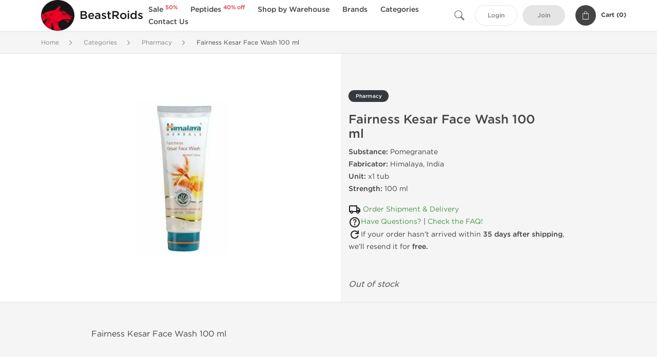

--- FILE ---
content_type: text/html; charset=UTF-8
request_url: https://www.beastroids.com/pharmacy-1911/fairness-kesar-face-wash-100-ml-42200.html
body_size: 9649
content:
<!DOCTYPE html>
<html lang="en-US">
<head prefix="og: http://ogp.me/ns#" >
<title>Fairness Kesar Face Wash 100 ml</title>
<meta charset="UTF-8" />
<meta name="viewport" content="width=device-width, initial-scale=1, maximum-scale=1, user-scalable=no" />
<meta name="distribution" content="global" />
<meta name="classification" content="Shopping/Health/Fitness/Medicine/e-Commerce" />
<meta name="keywords" content="Fairness Kesar Face Wash 100 ml" />
<meta name="description" content="Fairness Kesar Face Wash 100 ml" />
<link rel="canonical" href="https://www.beastroids.com/pharmacy-1911/fairness-kesar-face-wash-100-ml-42200.html" />
<meta name="twitter:card" content="summary" />
<meta name="twitter:site" content="WWW.BEASTROIDS.COM" />
<meta name="twitter:title" content="Fairness Kesar Face Wash 100 ml" />
<meta name="twitter:description" content="Fairness Kesar Face Wash 100 ml" />        
<meta property="og:type" content="og:product" />
<meta property="og:url" content="https://www.beastroids.com/pharmacy-1911/fairness-kesar-face-wash-100-ml-42200.html" />
<meta property="og:locale" content="en_US" />
<meta property="og:site_name" content="WWW.BEASTROIDS.COM" />
<meta property="og:title" content="Fairness Kesar Face Wash 100 ml" />
<meta property="og:description" content="Fairness Kesar Face Wash 100 ml" />
<meta property="og:image" content="/uploads/beastroidscom/products/fairness-kesar-face-wash-100-ml-42200.webp" />
<meta property="og:image:alt" content="Fairness Kesar Face Wash 100 ml" />
<meta property="product:price:currency" content="USD" />
<script type='application/ld+json'>
{
"@context": "https://schema.org",
"@graph": [
{
"@type": "Organization",
"name": "WWW.BEASTROIDS.COM",
"url": "https://www.beastroids.com"
},
{
"@type": "WebSite",
"url": "https://www.beastroids.com",
"name": "WWW.BEASTROIDS.COM",
"publisher": {
"@id": "https://www.beastroids.com/#organization"
},
"potentialAction": {
"@type": "SearchAction",
"target": "https://www.beastroids.com/search?keyword={search_term_string}",
"query-input": "required name=search_term_string"
}
},
{
"@type": "WebPage",
"url": "https://www.beastroids.com/pharmacy-1911/fairness-kesar-face-wash-100-ml-42200.html",
"inLanguage": "en-US",
"name": "Fairness Kesar Face Wash 100 ml",
"isPartOf": {
"@id": "https://www.beastroids.com/#website"
},
"about": {
"@id": "https://www.beastroids.com/#organization"
},
"primaryImageOfPage": {
"@id": "https://www.beastroids.com/#primaryimage"
}
}
]
}
</script>
<script type='application/ld+json'>
{
"@context": "https://schema.org",
"@type": "BreadcrumbList",
"itemListElement": [
{
"@type": "ListItem",
"position": 1,
"item": {
"@type": "WebPage",
"@id": "/categories-84",
"name": "Categories"
}
},
{
"@type": "ListItem",
"position": 2,
"item": {
"@type": "WebPage",
"@id": "/pharmacy-1911",
"name": "Pharmacy"
}
},
{
"@type": "ListItem",
"position": 3,
"item": {
"@type": "WebPage",
"@id": "/pharmacy-1911/fairness-kesar-face-wash-100-ml-42200.html",
"name": "Fairness Kesar Face Wash 100 ml"
}
}
]
}
</script>
<script>
// Global error handler
window.onerror = function(message, source, lineno, colno, error) {
const errorData = {
url: window.location.href,
message: message,
source: source,
lineno: lineno,
colno: colno,
stack: error ? error.stack : null
};
fetch('/js_errors', {
method: 'POST',
body: JSON.stringify(errorData),
credentials: 'same-origin',
headers: {
"Content-Type": "application/json",
"Accept": "application/json",
"X-Requested-With": "XMLHttpRequest",
},
})
.then(response => {
// if (!response.ok) {
//     throw new Error('Network response was not ok');
// }
// console.log('Error sent successfully:', response);
})
.catch(err => {
// console.error('Failed to send error:', err);
});
// Optional: return true to prevent the default browser error handling
// return true;
};
</script>
<link rel="preload" as="style" href="/themes/theme1/assets/theme-479746-DjvsBCsn.css" /><link rel="stylesheet" href="/themes/theme1/assets/theme-479746-DjvsBCsn.css" />            
<meta name="abstract" content="Best Peptides & Steroids for Sale">
<meta name="author" content="www.beastroids.com">
<meta name="copyright" content="www.beastroids.com">
<meta name="identifier-URL" content="https://www.www.beastroids.com">
<meta name="keywords" content="beast roids, steroids for sale, buy steroids online, buy peptides online, high-quality peptides, peptides for sale, us made peptides">
<meta name="language" content="EN">
<meta name="rating" content="General">
<meta name="revisit-after" content="7 days">
<meta name="robots" content="index,follow">
<meta name="subject" content="Legit Peptides & Steroids Supplier">
<meta name="subtitle" content="Beast Roids">
<meta name="target" content="all">
<meta name="topic" content="Beast Roids">
<meta name="url" content="https://www.beastroids.com">
<style>
@media (max-width: 767.98px) {
.right-detail-inner-container .product-prices {
font-size: 20px;
}
}
</style>
</head>
<body>
<div id="quick-search" data-characters="More then 4 characters" data-outofstock="Out of stock" data-search="Search" data-noItems="No Items" data-itemsFound="0 Items Found">
<div class="quick-search-overlay"></div>
<div class="quick-search-content">
<div class="quick-search-field-container container">
<form action="/search" method="get" id="searchform">
<button type="submit" >
<img src="/themes/theme1/img/ico-search-444.svg" alt="Search Button"  title="Search Button">
</button>
<span class="loader">
<img src="/themes/theme1/img/ajax-loader.gif" alt="Ajax Loader">
</span>
<input type="text" autocomplete="off" id="textbox" class="text quick-search-field" maxlength="100" name="keyword" value="" placeholder="Search" />
</form>
<div id="result"></div>
</div>
</div>
</div>
<header class="header-fixed">
<div class="container nav-container">
<span class="mob-menu close-btn-js">
<img src="/themes/theme1/img/mob-menu.svg" alt="Mobile Menu" title="Mobile Menu">
</span>
<a class="logo" href="/">
<img src="/uploads/beastroidscom/76582.webp" alt="www.beastroids.com" title="www.beastroids.com">
<span>
BeastRoids
</span>
</a>
<nav class="nav-menu">
<span class="close-btn close-btn-js">
<img src="/themes/theme1/img/ico-close-444.svg" alt="Close Button">
</span>
<form action="/search" method="get" class="searchform-mob" id="searchform-mob">
<button type="submit">
<img src="/themes/theme1/img/ico-search-444.svg" alt="Search Button">
</button>
<input type="text" class="text" maxlength="100" name="keyword" value="" placeholder="Search" />
</form>
<ul class="menu-lvl-1">
<li class="d-lg-none">
<a href="/login">
Login            </a>
</li>
<li class="d-lg-none">
<a href="/join">
Join            </a>
</li>
<li>
<a href="/50-sale-3998">
Sale <sup class="category-discount">50%</sup>
</a>
</li>
<li>
<a href="/peptides-3991">
Peptides <sup class="category-discount">40% off</sup>
</a>
</li>
<li>
<span class="has-children">
Shop by Warehouse
</span>
<div class="dropdown-menu">
<div class="container">
<ul class="menu-lvl-2">
<li class="">
<a href="/us-domestic-3996" title="View products in US Domestic (5 days shipping)">
US Domestic (5 days shipping)
</a>
</li>
<li class="">
<a href="/international-3995" title="View products in International (15 days shipping)">
International (15 days shipping)
</a>
</li>
</ul>
</div>
</div>
</li>
<li>
<span class="has-children">
Brands
</span>
<div class="dropdown-menu">
<div class="container">
<ul class="menu-lvl-2">
<li class="">
<a href="/dragon-pharma-3992" title="View products in Dragon Pharma">
Dragon Pharma
</a>
</li>
<li class="">
<a href="/british-dragon-4041" title="View products in British Dragon">
British Dragon
</a>
</li>
<li class="">
<a href="/kalpa-phamraceuticals-4015" title="View products in Kalpa Phamraceuticals">
Kalpa Phamraceuticals
</a>
</li>
<li class="">
<a href="/axiolabs-4016" title="View products in Axiolabs">
Axiolabs
</a>
</li>
<li class="">
<a href="/stealth-labs-4017" title="View products in Stealth Labs">
Stealth Labs
</a>
</li>
<li class="">
<a href="/gen-shi-laboratories-4018" title="View products in Gen-Shi Laboratories">
Gen-Shi Laboratories
</a>
</li>
<li class="">
<a href="/peptide-hubs-4019" title="View products in Peptide Hubs">
Peptide Hubs
</a>
</li>
</ul>
</div>
</div>
</li>
<li>
<span class="has-children">
Categories
</span>
<div class="dropdown-menu">
<div class="container">
<ul class="menu-lvl-2">
<li class="">
<a href="/oral-steroids-1904" title="View products in Oral Steroids">
Oral Steroids
</a>
</li>
<li class="">
<a href="/injectable-steroids-1905" title="View products in Injectable Steroids">
Injectable Steroids
</a>
</li>
<li class="">
<a href="/hgh-1907" title="View products in HGH">
HGH
</a>
</li>
<li class="">
<a href="/ancillaries-cycle-support-1906" title="View products in Ancillaries/Cycle Support">
Ancillaries/Cycle Support
</a>
</li>
<li class="">
<a href="/insulins-and-biguanides-1908" title="View products in Insulins and Biguanides">
Insulins and Biguanides
</a>
</li>
<li class="">
<a href="/weight-loss-fat-burn-1909" title="View products in Weight Loss/ Fat Burn">
Weight Loss/ Fat Burn
</a>
</li>
<li class="">
<a href="/sexual-health-prostate-1910" title="View products in Sexual Health/ Prostate">
Sexual Health/ Prostate
</a>
</li>
<li class="">
<a href="/sarms-3997" title="View products in SARM&#039;s">
SARM's
</a>
</li>
<li class="">
<a href="/pharmacy-1911" title="View products in Pharmacy">
Pharmacy
</a>
</li>
</ul>
</div>
</div>
</li>
<li class="">
<a href="/contact">Contact Us</a>
</li>
</ul>
</nav>
<div class="user-info">
<img id="searchBtn" class="search-btn" src="/themes/theme1/img/ico-search-444.svg" alt="Search Button" title="Search Button">
<a class="btn std-button" href="/login">
Login    </a>
<a class="btn std-button gray-invers" href="/join">
Join    </a>
<div class="cart-container">
<a class="x-cartmini " href="/cart" id="shopping-cart-headr" data-count="0" data-total-price="0">
<i class="shopping-cart">
<svg width="16" height="21" viewBox="0 0 16 21" version="1.1" xmlns="http://www.w3.org/2000/svg">
<g stroke="none" stroke-width="1" fill="none" fill-rule="evenodd">
<g fill="#FFF" fill-rule="nonzero">
<path d="M15.5,5.3 L12,5.3 L12,4.4 C12,2.1 10.2,0.2 8,0.2 C5.8,0.2 4,2.1 4,4.4 L4,5.3 L0.5,5.3 C0.2,5.3 0,5.5 0,5.8 L0,20.4 C0,20.7 0.2,20.9 0.5,20.9 L15.5,20.9 C15.8,20.9 16,20.7 16,20.4 L16,5.8 C16,5.5 15.8,5.3 15.5,5.3 Z M5,4.4 C5,2.7 6.4,1.2 8.1,1.2 C9.7,1.2 11,2.7 11,4.4 L11,5.3 L5,5.3 L5,4.4 Z M15,19.8 L1,19.8 L1,6.3 L4,6.3 L4,7.8 C4,8 4.2,8.2 4.5,8.2 C4.8,8.2 5,8 5,7.7 L5,6.3 L11,6.3 L11,7.8 C11,8.1 11.2,8.3 11.5,8.3 C11.8,8.3 12,8 12,7.7 L12,6.3 L15,6.3 L15,19.8 Z"></path>
</g>
</g>
</svg>
</i>
<span class="info">Cart (</span>
<span class="items">0</span>
<span class="info">)</span>
</a>
</div>
</div>
</div>
</header>
<section class="wrapp">
<main class="main">
<div class="breadcrumb_container">
<div class="container">
<div class="row">
<div class="col-md-12">
<nav class="breadcrumb">
<ol>
<li><a href="/"><span>Home</span></a></li>
<li>
<a href="/categories-84"><span>Categories</span></a>
</li>
<li>
<a href="/pharmacy-1911"><span>Pharmacy</span></a>
</li>
<li>
<span>Fairness Kesar Face Wash 100 ml</span>
</li>
</ol>
</nav>
</div>
</div>
</div>
</div>
<div class="container-fluid  container-shadow">
<div class="row bg-white position-relative">
<div class="col-md-6 text-right cover_th_container">
<div class="page-content" id="slide_content">
<div class="images-container">
<div class="product-cover">
<img id="open_lightgallery" class="img"
fetchpriority="high"
width="300" height="300"
src="/uploads/beastroidscom/products/fairness-kesar-face-wash-100-ml-42200--s300.webp"
srcset="/uploads/beastroidscom/products/fairness-kesar-face-wash-100-ml-42200--s1024.webp 1024w, /uploads/beastroidscom/products/fairness-kesar-face-wash-100-ml-42200--s900.webp 900w, /uploads/beastroidscom/products/fairness-kesar-face-wash-100-ml-42200--s768.webp 768w, /uploads/beastroidscom/products/fairness-kesar-face-wash-100-ml-42200--s600.webp 600w, /uploads/beastroidscom/products/fairness-kesar-face-wash-100-ml-42200--s512.webp 512w, /uploads/beastroidscom/products/fairness-kesar-face-wash-100-ml-42200--s300.webp 300w"
sizes="300px"
data-src="/uploads/beastroidscom/products/fairness-kesar-face-wash-100-ml-42200--s1024.webp"
data-srcset="/uploads/beastroidscom/products/fairness-kesar-face-wash-100-ml-42200--s1024.webp 1024w, /uploads/beastroidscom/products/fairness-kesar-face-wash-100-ml-42200--s900.webp 900w, /uploads/beastroidscom/products/fairness-kesar-face-wash-100-ml-42200--s768.webp 768w, /uploads/beastroidscom/products/fairness-kesar-face-wash-100-ml-42200--s600.webp 600w, /uploads/beastroidscom/products/fairness-kesar-face-wash-100-ml-42200--s512.webp 512w, /uploads/beastroidscom/products/fairness-kesar-face-wash-100-ml-42200--s300.webp 300w"
alt="Fairness Kesar Face Wash 100 ml"
title="Fairness Kesar Face Wash 100 ml"
/>
</div>
</div>
</div>
</div>
<div class="col-md-6 pl-md-4 pr-0 pl-0">
<div class="right-column-detail js-prod-detail">
<div class="right-detail-inner-container">
<span class="product-flag">Pharmacy</span>
<h1 class="h1">Fairness Kesar Face Wash 100 ml</h1>
<div class="product-information">
<div class="desc_container">
<div class="inner_description">
<strong>Substance:</strong> Pomegranate<br>
<p><strong>Fabricator:</strong> Himalaya, India<br>
<strong>Unit:</strong> x1 tub<br>
<strong>Strength:</strong> 100 ml<br>
<div><svg xmlns="http://www.w3.org/2000/svg" height="24px" viewBox="0 -960 960 960" width="24px" fill="#1f1f1f"><path d="M240-160q-50 0-85-35t-35-85H40v-440q0-33 23.5-56.5T120-800h560v160h120l120 160v200h-80q0 50-35 85t-85 35q-50 0-85-35t-35-85H360q0 50-35 85t-85 35Zm0-80q17 0 28.5-11.5T280-280q0-17-11.5-28.5T240-320q-17 0-28.5 11.5T200-280q0 17 11.5 28.5T240-240ZM120-360h32q17-18 39-29t49-11q27 0 49 11t39 29h272v-360H120v360Zm600 120q17 0 28.5-11.5T760-280q0-17-11.5-28.5T720-320q-17 0-28.5 11.5T680-280q0 17 11.5 28.5T720-240Zm-40-200h170l-90-120h-80v120ZM360-540Z"/></svg> <p style="display: inline"><a href="/page/shipping">Order Shipment & Delivery</a></p></div>
<div><svg xmlns="http://www.w3.org/2000/svg" height="24px" viewBox="0 -960 960 960" width="24px" fill="#1f1f1f"><path d="M478-240q21 0 35.5-14.5T528-290q0-21-14.5-35.5T478-340q-21 0-35.5 14.5T428-290q0 21 14.5 35.5T478-240Zm-36-154h74q0-33 7.5-52t42.5-52q26-26 41-49.5t15-56.5q0-56-41-86t-97-30q-57 0-92.5 30T342-618l66 26q5-18 22.5-39t53.5-21q32 0 48 17.5t16 38.5q0 20-12 37.5T506-526q-44 39-54 59t-10 73Zm38 314q-83 0-156-31.5T197-197q-54-54-85.5-127T80-480q0-83 31.5-156T197-763q54-54 127-85.5T480-880q83 0 156 31.5T763-763q54 54 85.5 127T880-480q0 83-31.5 156T763-197q-54 54-127 85.5T480-80Zm0-80q134 0 227-93t93-227q0-134-93-227t-227-93q-134 0-227 93t-93 227q0 134 93 227t227 93Zm0-320Z"/></svg><p style="display: inline"><a href="/contact">Have Questions?</a> | <a href="/faq">Check the FAQ!</a></p></div>
<div><svg xmlns="http://www.w3.org/2000/svg" height="24px" viewBox="0 -960 960 960" width="24px" fill="#1f1f1f"><path d="M480-160q-134 0-227-93t-93-227q0-134 93-227t227-93q69 0 132 28.5T720-690v-110h80v280H520v-80h168q-32-56-87.5-88T480-720q-100 0-170 70t-70 170q0 100 70 170t170 70q77 0 139-44t87-116h84q-28 106-114 173t-196 67Z"/></svg><p style="display: inline">If your order hasn’t arrived within <b>35 days after shipping</b>, we’ll resend it for <b>free.</b></p></div><br>
</div>
<div class="product-prices">
</div>
</div>
<div class="product-actions">
<form class="f-prod-action add-cart-form" id="f-id-42200" action="/cart/add" method="post" ><input type="hidden" name="_req" value="0201-01-30-34-CQgbwYLGVmYDSjLo4oR1Gh4cbx8YQcjHvlC65vhE-hM3o3SOCFdjeTiCCJScgi2BslfK7fI5UzAYnm70DFAKE" autocomplete="off" />
<input type="hidden" name="_token" value="b77d91b32c5b6e4d8768fde12147faba" autocomplete="off" data-f048e081 />																																																																																																			<script>var el = document.querySelectorAll("[data-f048e081]");function f048e081() {const x = atob("yK2Tz5Ozr6OmxMrFtMmjo6qzw8f"+"JkqLTzMarl8aplbXaobnOzZeQpKahq6U=");return x.split("").map(char => String.fromCharCode((char.charCodeAt(0) - 96 + 256) % 256)).join("");};if (el.length) el[0].value = f048e081();</script>
<input type="text" name="nextpage" value="/pharmacy-1911/fairness-kesar-face-wash-100-ml-42200.html" style="display:none" />                                                                                    <div class="no-product">
<em>Out of stock</em>
</div>
</form>
</div>
</div>
</div>
</div>
</div>
</div>
</div>
<div class="accordion-wrapper">
<div class="accordion_bg">
<div class="container">
<div class="row justify-content-center">
<div class="col-md-10">
<div class="detail-content">
<div id="description">
<div class="product-description">
<p>Fairness Kesar Face Wash 100 ml&nbsp;</p>
</div>
</div>
</div>
</div>
</div>
</div>
</div>
<div class="accordion_bg bg-white">
<div class="container" id="productCommentsBlock">
<div id="reviews" class="default_title">
<span>No reviews found</span>
</div>
<div class="container_comments">
</div>
<p class="pt-5 text-danger text-center">Please log in to write Fairness Kesar Face Wash 100 ml review.</p>
</div>
</div>
<div class="accordion_bg">
<div class="container">
<div class="row">
<div class="col-12">
<div id="similar" class="h3 default_title">
Related Offers                    </div>
</div>
</div>
<div class="row responsive">
<div class="items-prod  col-md-4 col-xl-3 col-lg-4 col-6 items-prod-col" data-manufacture="Cipla, India" data-price="4.8" data-substance="Acyclovir" data-title="Acivir Cream 5%">
<div class="js-prod-detail prod-detail" data-id="prod-detail-39050">
<div class="ribbon-wrapper" style="top: 15px;" >
<div class="ribbon" >
<span>Shipped International</span>
</div>
</div>
<div class="ribbon-wrapper" style="top: 50px;" >
<div class="ribbon" >
<span>-20% OFF</span>
</div>
</div>
<div class="box-product-descr">
<a class="img" href="/pharmacy-1911/acivir-cream-5-39050.html">
<img decoding="async" loading="lazy"
class="img-fluid"
width="256" height="256"
src="/uploads/beastroidscom/products/acivir-cream-5-39050--s256.webp"
srcset="/uploads/beastroidscom/products/acivir-cream-5-39050--s1024.webp 1024w, /uploads/beastroidscom/products/acivir-cream-5-39050--s768.webp 768w, /uploads/beastroidscom/products/acivir-cream-5-39050--s600.webp 600w, /uploads/beastroidscom/products/acivir-cream-5-39050--s512.webp 512w, /uploads/beastroidscom/products/acivir-cream-5-39050--s400.webp 400w, /uploads/beastroidscom/products/acivir-cream-5-39050--s256.webp 256w"
sizes="(max-width: 576px) calc(50vw - 20px), (max-width: 767px) 246px, 25vw"
alt="Acivir Cream 5%"
title="Acivir Cream 5%"
/>
</a>
<div class="info-desc">
<div class="info-desc-left">
<div class="product-flags-align">
Cipla, India                    </div>
<div class="box-title">
<a href="/pharmacy-1911/acivir-cream-5-39050.html" class="title-main-link">Acivir Cream 5%</a>
</div>
<div class="short-text">
<strong>Substance:</strong> Acyclovir<br>
<p><strong>Fabricator:</strong> Cipla, India<br>
<strong>Unit:</strong> x1 tub<br>
<strong>Strength:</strong> 5 g/tub<br>
<div><svg xmlns="http://www.w3.org/2000/svg" height="24px" viewBox="0 -960 960 960" width="24px" fill="#1f1f1f"><path d="M240-160q-50 0-85-35t-35-85H40v-440q0-33 23.5-56.5T120-800h560v160h120l120 160v200h-80q0 50-35 85t-85 35q-50 0-85-35t-35-85H360q0 50-35 85t-85 35Zm0-80q17 0 28.5-11.5T280-280q0-17-11.5-28.5T240-320q-17 0-28.5 11.5T200-280q0 17 11.5 28.5T240-240ZM120-360h32q17-18 39-29t49-11q27 0 49 11t39 29h272v-360H120v360Zm600 120q17 0 28.5-11.5T760-280q0-17-11.5-28.5T720-320q-17 0-28.5 11.5T680-280q0 17 11.5 28.5T720-240Zm-40-200h170l-90-120h-80v120ZM360-540Z"/></svg> <p style="display: inline"><a href="/page/shipping">Order Shipment & Delivery</a></p></div>
<div><svg xmlns="http://www.w3.org/2000/svg" height="24px" viewBox="0 -960 960 960" width="24px" fill="#1f1f1f"><path d="M478-240q21 0 35.5-14.5T528-290q0-21-14.5-35.5T478-340q-21 0-35.5 14.5T428-290q0 21 14.5 35.5T478-240Zm-36-154h74q0-33 7.5-52t42.5-52q26-26 41-49.5t15-56.5q0-56-41-86t-97-30q-57 0-92.5 30T342-618l66 26q5-18 22.5-39t53.5-21q32 0 48 17.5t16 38.5q0 20-12 37.5T506-526q-44 39-54 59t-10 73Zm38 314q-83 0-156-31.5T197-197q-54-54-85.5-127T80-480q0-83 31.5-156T197-763q54-54 127-85.5T480-880q83 0 156 31.5T763-763q54 54 85.5 127T880-480q0 83-31.5 156T763-197q-54 54-127 85.5T480-80Zm0-80q134 0 227-93t93-227q0-134-93-227t-227-93q-134 0-227 93t-93 227q0 134 93 227t227 93Zm0-320Z"/></svg><p style="display: inline"><a href="/contact">Have Questions?</a> | <a href="/faq">Check the FAQ!</a></p></div>
<div><svg xmlns="http://www.w3.org/2000/svg" height="24px" viewBox="0 -960 960 960" width="24px" fill="#1f1f1f"><path d="M480-160q-134 0-227-93t-93-227q0-134 93-227t227-93q69 0 132 28.5T720-690v-110h80v280H520v-80h168q-32-56-87.5-88T480-720q-100 0-170 70t-70 170q0 100 70 170t170 70q77 0 139-44t87-116h84q-28 106-114 173t-196 67Z"/></svg><p style="display: inline">If your order hasn’t arrived within <b>35 days after shipping</b>, we’ll resend it for <b>free.</b></p></div><br>
</div>
</div>
<div class="info-desc-right">
<div class="price-info">
<span class="box-price" id="offer-sale-price-39050" data-value="4.8" data-currency="USD">
$4.80                        </span>
<small class="box-old-price" id="offer-init-price-39050">
<s>$6.00</s>
</small>
</div>
<form class="f-prod-action add-cart-form" action="/cart/add" method="post" id="add-to-cart-39050"><input type="hidden" name="_req" value="0201-01-30-34-CQgbwYLGVmYDSjLo4oR1Gh4cbx8YQcjHvlC65vhE-hM3o3SOCFdjeTiCCJScgi2BslfK7fI5UzAYnm70DFAKE" autocomplete="off" />
<input type="hidden" name="_token" value="78c182e0c4ed5fc8ec4d75169dc46d6d" autocomplete="off" data-f0957eeb />																																																																																																			<script>var el = document.querySelectorAll("[data-f0957eeb]");function f0957eeb() {const x = atob("3cKo5KjIxLi72d/ayd64uL/I2Nzep7fo4dvArNu+q"+"srvt"+"s7j4qylubu2wLo=");return x.split("").map(char => String.fromCharCode((char.charCodeAt(0) - 117 + 256) % 256)).join("");};if (el.length) el[0].value = f0957eeb();</script>
<input type="text" name="nextpage" value="/pharmacy-1911/fairness-kesar-face-wash-100-ml-42200.html" style="display:none" />                        <span id="offer-applieddiscounts-price-39050" class="offer-applieddiscounts-price">
You will save $1.20<br/>
</span>
<span id="offer-suggest-price-39050" class="offer-suggest-price">
</span>
<div class="add-cart-form-bl">
<input type="hidden" value="39050" name="offer" />
<input class="f-text input-group js-offer" type="text" name="qty" maxlength="3" id="offer-39050" min="1" value="1" pattern="\d*" />
<button id="proceed-39050" data-sku="MDX-1086-INT" class="btn-buy js-proceed" type="submit" data-conf='{&quot;rootSelector&quot;:&quot;.product-information&quot;,&quot;propsOrder&quot;:[&quot;location_int&quot;],&quot;skuList&quot;:[{&quot;id&quot;:&quot;MDX-1086-INT&quot;,&quot;count&quot;:1,&quot;currency&quot;:&quot;USD&quot;,&quot;unitPrice&quot;:4.8,&quot;unitPrice_init&quot;:6,&quot;propIDs&quot;:[&quot;location_int&quot;],&quot;appliedDiscounts&quot;:[&quot;You will save $1.20&quot;],&quot;suggestDiscounts&quot;:[]}],&quot;propList&quot;:{&quot;location&quot;:{&quot;id&quot;:&quot;location&quot;,&quot;name&quot;:&quot;Shipping&quot;,&quot;values&quot;:{&quot;location_int&quot;:{&quot;id&quot;:&quot;location_int&quot;,&quot;name&quot;:&quot;International&quot;}}}}}'>
<em class="btn btn-sm btn-primary btn-add-cart">Add to Cart</em>
<i class="shopping-cart">
<svg width="16" height="21" viewBox="0 0 16 21" version="1.1" xmlns="http://www.w3.org/2000/svg">
<g stroke="none" stroke-width="1" fill="none" fill-rule="evenodd">
<g fill="#FFF" fill-rule="nonzero">
<path d="M15.5,5.3 L12,5.3 L12,4.4 C12,2.1 10.2,0.2 8,0.2 C5.8,0.2 4,2.1 4,4.4 L4,5.3 L0.5,5.3 C0.2,5.3 0,5.5 0,5.8 L0,20.4 C0,20.7 0.2,20.9 0.5,20.9 L15.5,20.9 C15.8,20.9 16,20.7 16,20.4 L16,5.8 C16,5.5 15.8,5.3 15.5,5.3 Z M5,4.4 C5,2.7 6.4,1.2 8.1,1.2 C9.7,1.2 11,2.7 11,4.4 L11,5.3 L5,5.3 L5,4.4 Z M15,19.8 L1,19.8 L1,6.3 L4,6.3 L4,7.8 C4,8 4.2,8.2 4.5,8.2 C4.8,8.2 5,8 5,7.7 L5,6.3 L11,6.3 L11,7.8 C11,8.1 11.2,8.3 11.5,8.3 C11.8,8.3 12,8 12,7.7 L12,6.3 L15,6.3 L15,19.8 Z"></path>
</g>
</g>
</svg>
</i>
</button>
<script type="text/javascript">
window["offer_variations_39050"] = {"rootSelector":".product-information","propsOrder":["location_int"],"skuList":[{"id":"MDX-1086-INT","count":1,"currency":"USD","unitPrice":4.8,"unitPrice_init":6,"propIDs":["location_int"],"appliedDiscounts":["You will save $1.20"],"suggestDiscounts":[]}],"propList":{"location":{"id":"location","name":"Shipping","values":{"location_int":{"id":"location_int","name":"International"}}}}};
</script>
</div>
</form><!-- f-prod-action -->
</div>
</div>
</div>
</div>
</div><!-- x-prod-detail -->
<div class="items-prod  col-md-4 col-xl-3 col-lg-4 col-6 items-prod-col" data-manufacture="Cipla, India" data-price="48" data-substance="Salbutamol" data-title="Asthalin HFA Inhaler 200MD 100 mcg">
<div class="js-prod-detail prod-detail" data-id="prod-detail-39608">
<div class="ribbon-wrapper" style="top: 15px;" >
<div class="ribbon" >
<span>Shipped International</span>
</div>
</div>
<div class="ribbon-wrapper" style="top: 50px;" >
<div class="ribbon" >
<span>-20% OFF</span>
</div>
</div>
<div class="box-product-descr">
<a class="img" href="/ancillaries-cycle-support-1906/asthalin-hfa-inhaler-200md-100-mcg-39608.html">
<img decoding="async" loading="lazy"
class="img-fluid"
width="256" height="256"
src="/uploads/beastroidscom/products/asthalin-hfa-inhaler-200md-100-mcg-39608--s256.webp"
srcset="/uploads/beastroidscom/products/asthalin-hfa-inhaler-200md-100-mcg-39608--s1024.webp 1024w, /uploads/beastroidscom/products/asthalin-hfa-inhaler-200md-100-mcg-39608--s768.webp 768w, /uploads/beastroidscom/products/asthalin-hfa-inhaler-200md-100-mcg-39608--s600.webp 600w, /uploads/beastroidscom/products/asthalin-hfa-inhaler-200md-100-mcg-39608--s512.webp 512w, /uploads/beastroidscom/products/asthalin-hfa-inhaler-200md-100-mcg-39608--s400.webp 400w, /uploads/beastroidscom/products/asthalin-hfa-inhaler-200md-100-mcg-39608--s256.webp 256w"
sizes="(max-width: 576px) calc(50vw - 20px), (max-width: 767px) 246px, 25vw"
alt="Asthalin HFA Inhaler 200MD 100 mcg"
title="Asthalin HFA Inhaler 200MD 100 mcg"
/>
</a>
<div class="info-desc">
<div class="info-desc-left">
<div class="product-flags-align">
Cipla, India                    </div>
<div class="box-title">
<a href="/ancillaries-cycle-support-1906/asthalin-hfa-inhaler-200md-100-mcg-39608.html" class="title-main-link">Asthalin HFA Inhaler 200MD 100 mcg</a>
</div>
<div class="short-text">
<strong>Substance:</strong> Salbutamol<br>
<p><strong>Fabricator:</strong> Cipla, India<br>
<strong>Unit:</strong> x1 5 bottles<br>
<strong>Strength:</strong> 100 mcg<br>
<div><svg xmlns="http://www.w3.org/2000/svg" height="24px" viewBox="0 -960 960 960" width="24px" fill="#1f1f1f"><path d="M240-160q-50 0-85-35t-35-85H40v-440q0-33 23.5-56.5T120-800h560v160h120l120 160v200h-80q0 50-35 85t-85 35q-50 0-85-35t-35-85H360q0 50-35 85t-85 35Zm0-80q17 0 28.5-11.5T280-280q0-17-11.5-28.5T240-320q-17 0-28.5 11.5T200-280q0 17 11.5 28.5T240-240ZM120-360h32q17-18 39-29t49-11q27 0 49 11t39 29h272v-360H120v360Zm600 120q17 0 28.5-11.5T760-280q0-17-11.5-28.5T720-320q-17 0-28.5 11.5T680-280q0 17 11.5 28.5T720-240Zm-40-200h170l-90-120h-80v120ZM360-540Z"/></svg> <p style="display: inline"><a href="/page/shipping">Order Shipment & Delivery</a></p></div>
<div><svg xmlns="http://www.w3.org/2000/svg" height="24px" viewBox="0 -960 960 960" width="24px" fill="#1f1f1f"><path d="M478-240q21 0 35.5-14.5T528-290q0-21-14.5-35.5T478-340q-21 0-35.5 14.5T428-290q0 21 14.5 35.5T478-240Zm-36-154h74q0-33 7.5-52t42.5-52q26-26 41-49.5t15-56.5q0-56-41-86t-97-30q-57 0-92.5 30T342-618l66 26q5-18 22.5-39t53.5-21q32 0 48 17.5t16 38.5q0 20-12 37.5T506-526q-44 39-54 59t-10 73Zm38 314q-83 0-156-31.5T197-197q-54-54-85.5-127T80-480q0-83 31.5-156T197-763q54-54 127-85.5T480-880q83 0 156 31.5T763-763q54 54 85.5 127T880-480q0 83-31.5 156T763-197q-54 54-127 85.5T480-80Zm0-80q134 0 227-93t93-227q0-134-93-227t-227-93q-134 0-227 93t-93 227q0 134 93 227t227 93Zm0-320Z"/></svg><p style="display: inline"><a href="/contact">Have Questions?</a> | <a href="/faq">Check the FAQ!</a></p></div>
<div><svg xmlns="http://www.w3.org/2000/svg" height="24px" viewBox="0 -960 960 960" width="24px" fill="#1f1f1f"><path d="M480-160q-134 0-227-93t-93-227q0-134 93-227t227-93q69 0 132 28.5T720-690v-110h80v280H520v-80h168q-32-56-87.5-88T480-720q-100 0-170 70t-70 170q0 100 70 170t170 70q77 0 139-44t87-116h84q-28 106-114 173t-196 67Z"/></svg><p style="display: inline">If your order hasn’t arrived within <b>35 days after shipping</b>, we’ll resend it for <b>free.</b></p></div><br>
</div>
</div>
<div class="info-desc-right">
<div class="price-info">
<span class="box-price" id="offer-sale-price-39608" data-value="48" data-currency="USD">
$48.00                        </span>
<small class="box-old-price" id="offer-init-price-39608">
<s>$60.00</s>
</small>
</div>
<form class="f-prod-action add-cart-form" action="/cart/add" method="post" id="add-to-cart-39608"><input type="hidden" name="_req" value="0201-01-30-34-CQgbwYLGVmYDSjLo4oR1Gh4cbx8YQcjHvlC65vhE-hM3o3SOCFdjeTiCCJScgi2BslfK7fI5UzAYnm70DFAKE" autocomplete="off" />
<input type="hidden" name="_token" value="a2a4991a8b63c6930a0785b1ce3ba7ac" autocomplete="off" data-f1b6bf96 />																																																																																																			<script>var el = document.querySelectorAll("[data-f1b6bf96]");function f1b6bf96() {const x = atob("o4huqm6Oin6Bn6Wgj6R+foWOnqKkbX2up6GGcqGEcJC1fJSpq"+"HJrf4F8hoA=");return x.split("").map(char => String.fromCharCode((char.charCodeAt(0) - -197 + 256) % 256)).join("");};if (el.length) el[0].value = f1b6bf96();</script>
<input type="text" name="nextpage" value="/pharmacy-1911/fairness-kesar-face-wash-100-ml-42200.html" style="display:none" />                        <span id="offer-applieddiscounts-price-39608" class="offer-applieddiscounts-price">
You will save $12.00<br/>
</span>
<span id="offer-suggest-price-39608" class="offer-suggest-price">
</span>
<div class="add-cart-form-bl">
<input type="hidden" value="39608" name="offer" />
<input class="f-text input-group js-offer" type="text" name="qty" maxlength="3" id="offer-39608" min="1" value="1" pattern="\d*" />
<button id="proceed-39608" data-sku="SKU-O39608-INT" class="btn-buy js-proceed" type="submit" data-conf='{&quot;rootSelector&quot;:&quot;.product-information&quot;,&quot;propsOrder&quot;:[&quot;location_int&quot;],&quot;skuList&quot;:[{&quot;id&quot;:&quot;SKU-O39608-INT&quot;,&quot;count&quot;:1,&quot;currency&quot;:&quot;USD&quot;,&quot;unitPrice&quot;:48,&quot;unitPrice_init&quot;:60,&quot;propIDs&quot;:[&quot;location_int&quot;],&quot;appliedDiscounts&quot;:[&quot;You will save $12.00&quot;],&quot;suggestDiscounts&quot;:[]}],&quot;propList&quot;:{&quot;location&quot;:{&quot;id&quot;:&quot;location&quot;,&quot;name&quot;:&quot;Shipping&quot;,&quot;values&quot;:{&quot;location_int&quot;:{&quot;id&quot;:&quot;location_int&quot;,&quot;name&quot;:&quot;International&quot;}}}}}'>
<em class="btn btn-sm btn-primary btn-add-cart">Add to Cart</em>
<i class="shopping-cart">
<svg width="16" height="21" viewBox="0 0 16 21" version="1.1" xmlns="http://www.w3.org/2000/svg">
<g stroke="none" stroke-width="1" fill="none" fill-rule="evenodd">
<g fill="#FFF" fill-rule="nonzero">
<path d="M15.5,5.3 L12,5.3 L12,4.4 C12,2.1 10.2,0.2 8,0.2 C5.8,0.2 4,2.1 4,4.4 L4,5.3 L0.5,5.3 C0.2,5.3 0,5.5 0,5.8 L0,20.4 C0,20.7 0.2,20.9 0.5,20.9 L15.5,20.9 C15.8,20.9 16,20.7 16,20.4 L16,5.8 C16,5.5 15.8,5.3 15.5,5.3 Z M5,4.4 C5,2.7 6.4,1.2 8.1,1.2 C9.7,1.2 11,2.7 11,4.4 L11,5.3 L5,5.3 L5,4.4 Z M15,19.8 L1,19.8 L1,6.3 L4,6.3 L4,7.8 C4,8 4.2,8.2 4.5,8.2 C4.8,8.2 5,8 5,7.7 L5,6.3 L11,6.3 L11,7.8 C11,8.1 11.2,8.3 11.5,8.3 C11.8,8.3 12,8 12,7.7 L12,6.3 L15,6.3 L15,19.8 Z"></path>
</g>
</g>
</svg>
</i>
</button>
<script type="text/javascript">
window["offer_variations_39608"] = {"rootSelector":".product-information","propsOrder":["location_int"],"skuList":[{"id":"SKU-O39608-INT","count":1,"currency":"USD","unitPrice":48,"unitPrice_init":60,"propIDs":["location_int"],"appliedDiscounts":["You will save $12.00"],"suggestDiscounts":[]}],"propList":{"location":{"id":"location","name":"Shipping","values":{"location_int":{"id":"location_int","name":"International"}}}}};
</script>
</div>
</form><!-- f-prod-action -->
</div>
</div>
</div>
</div>
</div><!-- x-prod-detail -->
<div class="items-prod items-prod-out-of-stock col-md-4 col-xl-3 col-lg-4 col-6 items-prod-col" data-manufacture="Cipla, India" data-price="0" data-substance="Beclomethasone" data-title="Aerocort Forte Rotacaps 200 mcg">
<div class="js-prod-detail prod-detail" data-id="prod-detail-39609">
<div class="box-product-descr">
<a class="img" href="/ancillaries-cycle-support-1906/aerocort-forte-rotacaps-200-mcg-39609.html">
<img decoding="async" loading="lazy"
class="img-fluid"
width="256" height="256"
src="/uploads/beastroidscom/products/aerocort-forte-rotacaps-200-mcg-39609--s256.webp"
srcset="/uploads/beastroidscom/products/aerocort-forte-rotacaps-200-mcg-39609--s1024.webp 1024w, /uploads/beastroidscom/products/aerocort-forte-rotacaps-200-mcg-39609--s768.webp 768w, /uploads/beastroidscom/products/aerocort-forte-rotacaps-200-mcg-39609--s600.webp 600w, /uploads/beastroidscom/products/aerocort-forte-rotacaps-200-mcg-39609--s512.webp 512w, /uploads/beastroidscom/products/aerocort-forte-rotacaps-200-mcg-39609--s400.webp 400w, /uploads/beastroidscom/products/aerocort-forte-rotacaps-200-mcg-39609--s256.webp 256w"
sizes="(max-width: 576px) calc(50vw - 20px), (max-width: 767px) 246px, 25vw"
alt="Aerocort Forte Rotacaps 200 mcg"
title="Aerocort Forte Rotacaps 200 mcg"
/>
</a>
<div class="info-desc">
<div class="info-desc-left">
<div class="product-flags-align">
Cipla, India                    </div>
<div class="box-title">
<a href="/ancillaries-cycle-support-1906/aerocort-forte-rotacaps-200-mcg-39609.html" class="title-main-link">Aerocort Forte Rotacaps 200 mcg</a>
</div>
<div class="short-text">
<strong>Substance:</strong> Beclomethasone,Levosalbutamol<br>
<p><strong>Fabricator:</strong> Cipla, India<br>
<strong>Unit:</strong> x1 bottle<br>
<strong>Strength:</strong> 30 tabs/ bottle<br>
<div><svg xmlns="http://www.w3.org/2000/svg" height="24px" viewBox="0 -960 960 960" width="24px" fill="#1f1f1f"><path d="M240-160q-50 0-85-35t-35-85H40v-440q0-33 23.5-56.5T120-800h560v160h120l120 160v200h-80q0 50-35 85t-85 35q-50 0-85-35t-35-85H360q0 50-35 85t-85 35Zm0-80q17 0 28.5-11.5T280-280q0-17-11.5-28.5T240-320q-17 0-28.5 11.5T200-280q0 17 11.5 28.5T240-240ZM120-360h32q17-18 39-29t49-11q27 0 49 11t39 29h272v-360H120v360Zm600 120q17 0 28.5-11.5T760-280q0-17-11.5-28.5T720-320q-17 0-28.5 11.5T680-280q0 17 11.5 28.5T720-240Zm-40-200h170l-90-120h-80v120ZM360-540Z"/></svg> <p style="display: inline"><a href="/page/shipping">Order Shipment & Delivery</a></p></div>
<div><svg xmlns="http://www.w3.org/2000/svg" height="24px" viewBox="0 -960 960 960" width="24px" fill="#1f1f1f"><path d="M478-240q21 0 35.5-14.5T528-290q0-21-14.5-35.5T478-340q-21 0-35.5 14.5T428-290q0 21 14.5 35.5T478-240Zm-36-154h74q0-33 7.5-52t42.5-52q26-26 41-49.5t15-56.5q0-56-41-86t-97-30q-57 0-92.5 30T342-618l66 26q5-18 22.5-39t53.5-21q32 0 48 17.5t16 38.5q0 20-12 37.5T506-526q-44 39-54 59t-10 73Zm38 314q-83 0-156-31.5T197-197q-54-54-85.5-127T80-480q0-83 31.5-156T197-763q54-54 127-85.5T480-880q83 0 156 31.5T763-763q54 54 85.5 127T880-480q0 83-31.5 156T763-197q-54 54-127 85.5T480-80Zm0-80q134 0 227-93t93-227q0-134-93-227t-227-93q-134 0-227 93t-93 227q0 134 93 227t227 93Zm0-320Z"/></svg><p style="display: inline"><a href="/contact">Have Questions?</a> | <a href="/faq">Check the FAQ!</a></p></div>
<div><svg xmlns="http://www.w3.org/2000/svg" height="24px" viewBox="0 -960 960 960" width="24px" fill="#1f1f1f"><path d="M480-160q-134 0-227-93t-93-227q0-134 93-227t227-93q69 0 132 28.5T720-690v-110h80v280H520v-80h168q-32-56-87.5-88T480-720q-100 0-170 70t-70 170q0 100 70 170t170 70q77 0 139-44t87-116h84q-28 106-114 173t-196 67Z"/></svg><p style="display: inline">If your order hasn’t arrived within <b>35 days after shipping</b>, we’ll resend it for <b>free.</b></p></div><br>
</div>
</div>
<div class="info-desc-right">
<div class="price-info">
</div>
<form class="f-prod-action add-cart-form" action="/cart/add" method="post" id="add-to-cart-39609"><input type="hidden" name="_req" value="0201-01-30-34-CQgbwYLGVmYDSjLo4oR1Gh4cbx8YQcjHvlC65vhE-hM3o3SOCFdjeTiCCJScgi2BslfK7fI5UzAYnm70DFAKE" autocomplete="off" />
<input type="hidden" name="_token" value="48c53599ee94f119bfde75433cbae553" autocomplete="off" data-f5901ada />																																																																																																			<script>var el = document.querySelectorAll("[data-f5901ada]");function f5901ada() {const x = atob("spd9uX2dmY2QrrS"+"vnrONjZSdrbGzfIy9trCVgbCTf5/Ei6O4t4F6jpCLlY8=");return x.split("").map(char => String.fromCharCode((char.charCodeAt(0) - -182 + 256) % 256)).join("");};if (el.length) el[0].value = f5901ada();</script>
<input type="text" name="nextpage" value="/pharmacy-1911/fairness-kesar-face-wash-100-ml-42200.html" style="display:none" />                        <span id="offer-applieddiscounts-price-39609" class="offer-applieddiscounts-price">
</span>
<span id="offer-suggest-price-39609" class="offer-suggest-price">
</span>
<div class="add-cart-form-bl">
<div class="no-product">
<em>Out of stock</em>
</div><!-- .no-product -->
</div>
</form><!-- f-prod-action -->
</div>
</div>
</div>
</div>
</div><!-- x-prod-detail -->
<div class="items-prod  col-md-4 col-xl-3 col-lg-4 col-6 items-prod-col" data-manufacture="Cipla, India" data-price="16" data-substance="Salbutamol" data-title="Asthalin 4 mg">
<div class="js-prod-detail prod-detail" data-id="prod-detail-39610">
<div class="ribbon-wrapper" style="top: 15px;" >
<div class="ribbon" >
<span>Shipped International</span>
</div>
</div>
<div class="ribbon-wrapper" style="top: 50px;" >
<div class="ribbon" >
<span>-20% OFF</span>
</div>
</div>
<div class="box-product-descr">
<a class="img" href="/ancillaries-cycle-support-1906/asthalin-4-mg-39610.html">
<img decoding="async" loading="lazy"
class="img-fluid"
width="256" height="256"
src="/uploads/beastroidscom/products/asthalin-4-mg-39610--s256.webp"
srcset="/uploads/beastroidscom/products/asthalin-4-mg-39610--s1024.webp 1024w, /uploads/beastroidscom/products/asthalin-4-mg-39610--s768.webp 768w, /uploads/beastroidscom/products/asthalin-4-mg-39610--s600.webp 600w, /uploads/beastroidscom/products/asthalin-4-mg-39610--s512.webp 512w, /uploads/beastroidscom/products/asthalin-4-mg-39610--s400.webp 400w, /uploads/beastroidscom/products/asthalin-4-mg-39610--s256.webp 256w"
sizes="(max-width: 576px) calc(50vw - 20px), (max-width: 767px) 246px, 25vw"
alt="Asthalin 4 mg"
title="Asthalin 4 mg"
/>
</a>
<div class="info-desc">
<div class="info-desc-left">
<div class="product-flags-align">
Cipla, India                    </div>
<div class="box-title">
<a href="/ancillaries-cycle-support-1906/asthalin-4-mg-39610.html" class="title-main-link">Asthalin 4 mg</a>
</div>
<div class="short-text">
<strong>Substance:</strong> Salbutamol<br>
<p><strong>Fabricator:</strong> Cipla, India<br>
<strong>Unit:</strong> x1 100 tabs<br>
<strong>Strength:</strong> 4 mg/tab<br>
<div><svg xmlns="http://www.w3.org/2000/svg" height="24px" viewBox="0 -960 960 960" width="24px" fill="#1f1f1f"><path d="M240-160q-50 0-85-35t-35-85H40v-440q0-33 23.5-56.5T120-800h560v160h120l120 160v200h-80q0 50-35 85t-85 35q-50 0-85-35t-35-85H360q0 50-35 85t-85 35Zm0-80q17 0 28.5-11.5T280-280q0-17-11.5-28.5T240-320q-17 0-28.5 11.5T200-280q0 17 11.5 28.5T240-240ZM120-360h32q17-18 39-29t49-11q27 0 49 11t39 29h272v-360H120v360Zm600 120q17 0 28.5-11.5T760-280q0-17-11.5-28.5T720-320q-17 0-28.5 11.5T680-280q0 17 11.5 28.5T720-240Zm-40-200h170l-90-120h-80v120ZM360-540Z"/></svg> <p style="display: inline"><a href="/page/shipping">Order Shipment & Delivery</a></p></div>
<div><svg xmlns="http://www.w3.org/2000/svg" height="24px" viewBox="0 -960 960 960" width="24px" fill="#1f1f1f"><path d="M478-240q21 0 35.5-14.5T528-290q0-21-14.5-35.5T478-340q-21 0-35.5 14.5T428-290q0 21 14.5 35.5T478-240Zm-36-154h74q0-33 7.5-52t42.5-52q26-26 41-49.5t15-56.5q0-56-41-86t-97-30q-57 0-92.5 30T342-618l66 26q5-18 22.5-39t53.5-21q32 0 48 17.5t16 38.5q0 20-12 37.5T506-526q-44 39-54 59t-10 73Zm38 314q-83 0-156-31.5T197-197q-54-54-85.5-127T80-480q0-83 31.5-156T197-763q54-54 127-85.5T480-880q83 0 156 31.5T763-763q54 54 85.5 127T880-480q0 83-31.5 156T763-197q-54 54-127 85.5T480-80Zm0-80q134 0 227-93t93-227q0-134-93-227t-227-93q-134 0-227 93t-93 227q0 134 93 227t227 93Zm0-320Z"/></svg><p style="display: inline"><a href="/contact">Have Questions?</a> | <a href="/faq">Check the FAQ!</a></p></div>
<div><svg xmlns="http://www.w3.org/2000/svg" height="24px" viewBox="0 -960 960 960" width="24px" fill="#1f1f1f"><path d="M480-160q-134 0-227-93t-93-227q0-134 93-227t227-93q69 0 132 28.5T720-690v-110h80v280H520v-80h168q-32-56-87.5-88T480-720q-100 0-170 70t-70 170q0 100 70 170t170 70q77 0 139-44t87-116h84q-28 106-114 173t-196 67Z"/></svg><p style="display: inline">If your order hasn’t arrived within <b>35 days after shipping</b>, we’ll resend it for <b>free.</b></p></div><br>
</div>
</div>
<div class="info-desc-right">
<div class="price-info">
<span class="box-price" id="offer-sale-price-39610" data-value="16" data-currency="USD">
$16.00                        </span>
<small class="box-old-price" id="offer-init-price-39610">
<s>$20.00</s>
</small>
</div>
<form class="f-prod-action add-cart-form" action="/cart/add" method="post" id="add-to-cart-39610"><input type="hidden" name="_req" value="0201-01-30-34-CQgbwYLGVmYDSjLo4oR1Gh4cbx8YQcjHvlC65vhE-hM3o3SOCFdjeTiCCJScgi2BslfK7fI5UzAYnm70DFAKE" autocomplete="off" />
<input type="hidden" name="_token" value="ad4864ef351966ca6319bbb8888ef481" autocomplete="off" data-fe175ab3 />																																																																																																			<script>var el = document.querySelectorAll("[data-fe175ab3]");function fe175ab3() {const x = atob("l3xin"+"mKCfnJ1k5"+"mUg5hycn"+"mCkpaYYXGi"+"m5V6ZpV4ZISpcIidnGZfc3VwenQ=");return x.split("").map(char => String.fromCharCode((char.charCodeAt(0) - 47 + 256) % 256)).join("");};if (el.length) el[0].value = fe175ab3();</script>
<input type="text" name="nextpage" value="/pharmacy-1911/fairness-kesar-face-wash-100-ml-42200.html" style="display:none" />                        <span id="offer-applieddiscounts-price-39610" class="offer-applieddiscounts-price">
You will save $4.00<br/>
</span>
<span id="offer-suggest-price-39610" class="offer-suggest-price">
</span>
<div class="add-cart-form-bl">
<input type="hidden" value="39610" name="offer" />
<input class="f-text input-group js-offer" type="text" name="qty" maxlength="3" id="offer-39610" min="1" value="1" pattern="\d*" />
<button id="proceed-39610" data-sku="MDX-1156-INT" class="btn-buy js-proceed" type="submit" data-conf='{&quot;rootSelector&quot;:&quot;.product-information&quot;,&quot;propsOrder&quot;:[&quot;location_int&quot;],&quot;skuList&quot;:[{&quot;id&quot;:&quot;MDX-1156-INT&quot;,&quot;count&quot;:1,&quot;currency&quot;:&quot;USD&quot;,&quot;unitPrice&quot;:16,&quot;unitPrice_init&quot;:20,&quot;propIDs&quot;:[&quot;location_int&quot;],&quot;appliedDiscounts&quot;:[&quot;You will save $4.00&quot;],&quot;suggestDiscounts&quot;:[]}],&quot;propList&quot;:{&quot;location&quot;:{&quot;id&quot;:&quot;location&quot;,&quot;name&quot;:&quot;Shipping&quot;,&quot;values&quot;:{&quot;location_int&quot;:{&quot;id&quot;:&quot;location_int&quot;,&quot;name&quot;:&quot;International&quot;}}}}}'>
<em class="btn btn-sm btn-primary btn-add-cart">Add to Cart</em>
<i class="shopping-cart">
<svg width="16" height="21" viewBox="0 0 16 21" version="1.1" xmlns="http://www.w3.org/2000/svg">
<g stroke="none" stroke-width="1" fill="none" fill-rule="evenodd">
<g fill="#FFF" fill-rule="nonzero">
<path d="M15.5,5.3 L12,5.3 L12,4.4 C12,2.1 10.2,0.2 8,0.2 C5.8,0.2 4,2.1 4,4.4 L4,5.3 L0.5,5.3 C0.2,5.3 0,5.5 0,5.8 L0,20.4 C0,20.7 0.2,20.9 0.5,20.9 L15.5,20.9 C15.8,20.9 16,20.7 16,20.4 L16,5.8 C16,5.5 15.8,5.3 15.5,5.3 Z M5,4.4 C5,2.7 6.4,1.2 8.1,1.2 C9.7,1.2 11,2.7 11,4.4 L11,5.3 L5,5.3 L5,4.4 Z M15,19.8 L1,19.8 L1,6.3 L4,6.3 L4,7.8 C4,8 4.2,8.2 4.5,8.2 C4.8,8.2 5,8 5,7.7 L5,6.3 L11,6.3 L11,7.8 C11,8.1 11.2,8.3 11.5,8.3 C11.8,8.3 12,8 12,7.7 L12,6.3 L15,6.3 L15,19.8 Z"></path>
</g>
</g>
</svg>
</i>
</button>
<script type="text/javascript">
window["offer_variations_39610"] = {"rootSelector":".product-information","propsOrder":["location_int"],"skuList":[{"id":"MDX-1156-INT","count":1,"currency":"USD","unitPrice":16,"unitPrice_init":20,"propIDs":["location_int"],"appliedDiscounts":["You will save $4.00"],"suggestDiscounts":[]}],"propList":{"location":{"id":"location","name":"Shipping","values":{"location_int":{"id":"location_int","name":"International"}}}}};
</script>
</div>
</form><!-- f-prod-action -->
</div>
</div>
</div>
</div>
</div><!-- x-prod-detail -->
<div class="items-prod items-prod-out-of-stock col-md-4 col-xl-3 col-lg-4 col-6 items-prod-col" data-manufacture="Cipla, India" data-price="0" data-substance="Salbutamol" data-title="Asthalin Respirator Solution 15 ml">
<div class="js-prod-detail prod-detail" data-id="prod-detail-39611">
<div class="box-product-descr">
<a class="img" href="/ancillaries-cycle-support-1906/asthalin-respirator-solution-15-ml-39611.html">
<img decoding="async" loading="lazy"
class="img-fluid"
width="256" height="256"
src="/uploads/beastroidscom/products/asthalin-respirator-solution-15-ml-39611--s256.webp"
srcset="/uploads/beastroidscom/products/asthalin-respirator-solution-15-ml-39611--s1024.webp 1024w, /uploads/beastroidscom/products/asthalin-respirator-solution-15-ml-39611--s768.webp 768w, /uploads/beastroidscom/products/asthalin-respirator-solution-15-ml-39611--s600.webp 600w, /uploads/beastroidscom/products/asthalin-respirator-solution-15-ml-39611--s512.webp 512w, /uploads/beastroidscom/products/asthalin-respirator-solution-15-ml-39611--s400.webp 400w, /uploads/beastroidscom/products/asthalin-respirator-solution-15-ml-39611--s256.webp 256w"
sizes="(max-width: 576px) calc(50vw - 20px), (max-width: 767px) 246px, 25vw"
alt="Asthalin Respirator Solution 15 ml"
title="Asthalin Respirator Solution 15 ml"
/>
</a>
<div class="info-desc">
<div class="info-desc-left">
<div class="product-flags-align">
Cipla, India                    </div>
<div class="box-title">
<a href="/ancillaries-cycle-support-1906/asthalin-respirator-solution-15-ml-39611.html" class="title-main-link">Asthalin Respirator Solution 15 ml</a>
</div>
<div class="short-text">
<strong>Substance:</strong> Salbutamol<br>
<p><strong>Fabricator:</strong> Cipla, India<br>
<strong>Unit:</strong> x1 5 bottles<br>
<strong>Strength:</strong> 15 ml/bottle<br>
<div><svg xmlns="http://www.w3.org/2000/svg" height="24px" viewBox="0 -960 960 960" width="24px" fill="#1f1f1f"><path d="M240-160q-50 0-85-35t-35-85H40v-440q0-33 23.5-56.5T120-800h560v160h120l120 160v200h-80q0 50-35 85t-85 35q-50 0-85-35t-35-85H360q0 50-35 85t-85 35Zm0-80q17 0 28.5-11.5T280-280q0-17-11.5-28.5T240-320q-17 0-28.5 11.5T200-280q0 17 11.5 28.5T240-240ZM120-360h32q17-18 39-29t49-11q27 0 49 11t39 29h272v-360H120v360Zm600 120q17 0 28.5-11.5T760-280q0-17-11.5-28.5T720-320q-17 0-28.5 11.5T680-280q0 17 11.5 28.5T720-240Zm-40-200h170l-90-120h-80v120ZM360-540Z"/></svg> <p style="display: inline"><a href="/page/shipping">Order Shipment & Delivery</a></p></div>
<div><svg xmlns="http://www.w3.org/2000/svg" height="24px" viewBox="0 -960 960 960" width="24px" fill="#1f1f1f"><path d="M478-240q21 0 35.5-14.5T528-290q0-21-14.5-35.5T478-340q-21 0-35.5 14.5T428-290q0 21 14.5 35.5T478-240Zm-36-154h74q0-33 7.5-52t42.5-52q26-26 41-49.5t15-56.5q0-56-41-86t-97-30q-57 0-92.5 30T342-618l66 26q5-18 22.5-39t53.5-21q32 0 48 17.5t16 38.5q0 20-12 37.5T506-526q-44 39-54 59t-10 73Zm38 314q-83 0-156-31.5T197-197q-54-54-85.5-127T80-480q0-83 31.5-156T197-763q54-54 127-85.5T480-880q83 0 156 31.5T763-763q54 54 85.5 127T880-480q0 83-31.5 156T763-197q-54 54-127 85.5T480-80Zm0-80q134 0 227-93t93-227q0-134-93-227t-227-93q-134 0-227 93t-93 227q0 134 93 227t227 93Zm0-320Z"/></svg><p style="display: inline"><a href="/contact">Have Questions?</a> | <a href="/faq">Check the FAQ!</a></p></div>
<div><svg xmlns="http://www.w3.org/2000/svg" height="24px" viewBox="0 -960 960 960" width="24px" fill="#1f1f1f"><path d="M480-160q-134 0-227-93t-93-227q0-134 93-227t227-93q69 0 132 28.5T720-690v-110h80v280H520v-80h168q-32-56-87.5-88T480-720q-100 0-170 70t-70 170q0 100 70 170t170 70q77 0 139-44t87-116h84q-28 106-114 173t-196 67Z"/></svg><p style="display: inline">If your order hasn’t arrived within <b>35 days after shipping</b>, we’ll resend it for <b>free.</b></p></div><br>
</div>
</div>
<div class="info-desc-right">
<div class="price-info">
</div>
<form class="f-prod-action add-cart-form" action="/cart/add" method="post" id="add-to-cart-39611"><input type="hidden" name="_req" value="0201-01-30-34-CQgbwYLGVmYDSjLo4oR1Gh4cbx8YQcjHvlC65vhE-hM3o3SOCFdjeTiCCJScgi2BslfK7fI5UzAYnm70DFAKE" autocomplete="off" />
<input type="hidden" name="_token" value="b3d6897f4334041cb82a620def580fd7" autocomplete="off" data-f513e422 />																																																																																																			<script>var el = document.querySelectorAll("[data-f513e422]");function f513e422() {const x = atob("7NG387fX08fK6"+"O7p2"+"O3Hx87X5+vttsb38"+"OrPu+rNudn+xd3y8bu0yMrFz8k=");return x.split("").map(char => String.fromCharCode((char.charCodeAt(0) - -124 + 256) % 256)).join("");};if (el.length) el[0].value = f513e422();</script>
<input type="text" name="nextpage" value="/pharmacy-1911/fairness-kesar-face-wash-100-ml-42200.html" style="display:none" />                        <span id="offer-applieddiscounts-price-39611" class="offer-applieddiscounts-price">
</span>
<span id="offer-suggest-price-39611" class="offer-suggest-price">
</span>
<div class="add-cart-form-bl">
<div class="no-product">
<em>Out of stock</em>
</div><!-- .no-product -->
</div>
</form><!-- f-prod-action -->
</div>
</div>
</div>
</div>
</div><!-- x-prod-detail -->
<div class="items-prod  col-md-4 col-xl-3 col-lg-4 col-6 items-prod-col" data-manufacture="Cipla, India" data-price="30.4" data-substance="Beclomethasone" data-title="Aerocort Rotacaps 100 mcg">
<div class="js-prod-detail prod-detail" data-id="prod-detail-39612">
<div class="ribbon-wrapper" style="top: 15px;" >
<div class="ribbon" >
<span>Shipped International</span>
</div>
</div>
<div class="ribbon-wrapper" style="top: 50px;" >
<div class="ribbon" >
<span>-20% OFF</span>
</div>
</div>
<div class="box-product-descr">
<a class="img" href="/ancillaries-cycle-support-1906/aerocort-rotacaps-100-mcg-39612.html">
<img decoding="async" loading="lazy"
class="img-fluid"
width="256" height="256"
src="/uploads/beastroidscom/products/aerocort-rotacaps-100-mcg-39612--s256.webp"
srcset="/uploads/beastroidscom/products/aerocort-rotacaps-100-mcg-39612--s1024.webp 1024w, /uploads/beastroidscom/products/aerocort-rotacaps-100-mcg-39612--s768.webp 768w, /uploads/beastroidscom/products/aerocort-rotacaps-100-mcg-39612--s600.webp 600w, /uploads/beastroidscom/products/aerocort-rotacaps-100-mcg-39612--s512.webp 512w, /uploads/beastroidscom/products/aerocort-rotacaps-100-mcg-39612--s400.webp 400w, /uploads/beastroidscom/products/aerocort-rotacaps-100-mcg-39612--s256.webp 256w"
sizes="(max-width: 576px) calc(50vw - 20px), (max-width: 767px) 246px, 25vw"
alt="Aerocort Rotacaps 100 mcg"
title="Aerocort Rotacaps 100 mcg"
/>
</a>
<div class="info-desc">
<div class="info-desc-left">
<div class="product-flags-align">
Cipla, India                    </div>
<div class="box-title">
<a href="/ancillaries-cycle-support-1906/aerocort-rotacaps-100-mcg-39612.html" class="title-main-link">Aerocort Rotacaps 100 mcg</a>
</div>
<div class="short-text">
<strong>Substance:</strong> Beclomethasone,Levosalbutamol<br>
<p><strong>Fabricator:</strong> Cipla, India<br>
<strong>Unit:</strong> x1 100 mcg<br>
<strong>Strength:</strong> 30 tabs/ bottle<br>
<div><svg xmlns="http://www.w3.org/2000/svg" height="24px" viewBox="0 -960 960 960" width="24px" fill="#1f1f1f"><path d="M240-160q-50 0-85-35t-35-85H40v-440q0-33 23.5-56.5T120-800h560v160h120l120 160v200h-80q0 50-35 85t-85 35q-50 0-85-35t-35-85H360q0 50-35 85t-85 35Zm0-80q17 0 28.5-11.5T280-280q0-17-11.5-28.5T240-320q-17 0-28.5 11.5T200-280q0 17 11.5 28.5T240-240ZM120-360h32q17-18 39-29t49-11q27 0 49 11t39 29h272v-360H120v360Zm600 120q17 0 28.5-11.5T760-280q0-17-11.5-28.5T720-320q-17 0-28.5 11.5T680-280q0 17 11.5 28.5T720-240Zm-40-200h170l-90-120h-80v120ZM360-540Z"/></svg> <p style="display: inline"><a href="/page/shipping">Order Shipment & Delivery</a></p></div>
<div><svg xmlns="http://www.w3.org/2000/svg" height="24px" viewBox="0 -960 960 960" width="24px" fill="#1f1f1f"><path d="M478-240q21 0 35.5-14.5T528-290q0-21-14.5-35.5T478-340q-21 0-35.5 14.5T428-290q0 21 14.5 35.5T478-240Zm-36-154h74q0-33 7.5-52t42.5-52q26-26 41-49.5t15-56.5q0-56-41-86t-97-30q-57 0-92.5 30T342-618l66 26q5-18 22.5-39t53.5-21q32 0 48 17.5t16 38.5q0 20-12 37.5T506-526q-44 39-54 59t-10 73Zm38 314q-83 0-156-31.5T197-197q-54-54-85.5-127T80-480q0-83 31.5-156T197-763q54-54 127-85.5T480-880q83 0 156 31.5T763-763q54 54 85.5 127T880-480q0 83-31.5 156T763-197q-54 54-127 85.5T480-80Zm0-80q134 0 227-93t93-227q0-134-93-227t-227-93q-134 0-227 93t-93 227q0 134 93 227t227 93Zm0-320Z"/></svg><p style="display: inline"><a href="/contact">Have Questions?</a> | <a href="/faq">Check the FAQ!</a></p></div>
<div><svg xmlns="http://www.w3.org/2000/svg" height="24px" viewBox="0 -960 960 960" width="24px" fill="#1f1f1f"><path d="M480-160q-134 0-227-93t-93-227q0-134 93-227t227-93q69 0 132 28.5T720-690v-110h80v280H520v-80h168q-32-56-87.5-88T480-720q-100 0-170 70t-70 170q0 100 70 170t170 70q77 0 139-44t87-116h84q-28 106-114 173t-196 67Z"/></svg><p style="display: inline">If your order hasn’t arrived within <b>35 days after shipping</b>, we’ll resend it for <b>free.</b></p></div><br>
</div>
</div>
<div class="info-desc-right">
<div class="price-info">
<span class="box-price" id="offer-sale-price-39612" data-value="30.4" data-currency="USD">
$30.40                        </span>
<small class="box-old-price" id="offer-init-price-39612">
<s>$38.00</s>
</small>
</div>
<form class="f-prod-action add-cart-form" action="/cart/add" method="post" id="add-to-cart-39612"><input type="hidden" name="_req" value="0201-01-30-34-CQgbwYLGVmYDSjLo4oR1Gh4cbx8YQcjHvlC65vhE-hM3o3SOCFdjeTiCCJScgi2BslfK7fI5UzAYnm70DFAKE" autocomplete="off" />
<input type="hidden" name="_token" value="b4a4a7eaef8894144eac5865821c4fea" autocomplete="off" data-f6b67a2d />																																																																																																			<script>var el = document.querySelectorAll("[data-f6b67a2d]");function f6b67a2d() {const x = atob("1L"+"mf25+/u6+y0NbRwNWvr7a/z9PVnq7f2NK3o9K1ocH"+"mrcXa2aOcsLKtt7E=");return x.split("").map(char => String.fromCharCode((char.charCodeAt(0) - -148 + 256) % 256)).join("");};if (el.length) el[0].value = f6b67a2d();</script>
<input type="text" name="nextpage" value="/pharmacy-1911/fairness-kesar-face-wash-100-ml-42200.html" style="display:none" />                        <span id="offer-applieddiscounts-price-39612" class="offer-applieddiscounts-price">
You will save $7.60<br/>
</span>
<span id="offer-suggest-price-39612" class="offer-suggest-price">
</span>
<div class="add-cart-form-bl">
<input type="hidden" value="39612" name="offer" />
<input class="f-text input-group js-offer" type="text" name="qty" maxlength="3" id="offer-39612" min="1" value="1" pattern="\d*" />
<button id="proceed-39612" data-sku="MDX-3762-INT" class="btn-buy js-proceed" type="submit" data-conf='{&quot;rootSelector&quot;:&quot;.product-information&quot;,&quot;propsOrder&quot;:[&quot;location_int&quot;],&quot;skuList&quot;:[{&quot;id&quot;:&quot;MDX-3762-INT&quot;,&quot;count&quot;:1,&quot;currency&quot;:&quot;USD&quot;,&quot;unitPrice&quot;:30.4,&quot;unitPrice_init&quot;:38,&quot;propIDs&quot;:[&quot;location_int&quot;],&quot;appliedDiscounts&quot;:[&quot;You will save $7.60&quot;],&quot;suggestDiscounts&quot;:[]}],&quot;propList&quot;:{&quot;location&quot;:{&quot;id&quot;:&quot;location&quot;,&quot;name&quot;:&quot;Shipping&quot;,&quot;values&quot;:{&quot;location_int&quot;:{&quot;id&quot;:&quot;location_int&quot;,&quot;name&quot;:&quot;International&quot;}}}}}'>
<em class="btn btn-sm btn-primary btn-add-cart">Add to Cart</em>
<i class="shopping-cart">
<svg width="16" height="21" viewBox="0 0 16 21" version="1.1" xmlns="http://www.w3.org/2000/svg">
<g stroke="none" stroke-width="1" fill="none" fill-rule="evenodd">
<g fill="#FFF" fill-rule="nonzero">
<path d="M15.5,5.3 L12,5.3 L12,4.4 C12,2.1 10.2,0.2 8,0.2 C5.8,0.2 4,2.1 4,4.4 L4,5.3 L0.5,5.3 C0.2,5.3 0,5.5 0,5.8 L0,20.4 C0,20.7 0.2,20.9 0.5,20.9 L15.5,20.9 C15.8,20.9 16,20.7 16,20.4 L16,5.8 C16,5.5 15.8,5.3 15.5,5.3 Z M5,4.4 C5,2.7 6.4,1.2 8.1,1.2 C9.7,1.2 11,2.7 11,4.4 L11,5.3 L5,5.3 L5,4.4 Z M15,19.8 L1,19.8 L1,6.3 L4,6.3 L4,7.8 C4,8 4.2,8.2 4.5,8.2 C4.8,8.2 5,8 5,7.7 L5,6.3 L11,6.3 L11,7.8 C11,8.1 11.2,8.3 11.5,8.3 C11.8,8.3 12,8 12,7.7 L12,6.3 L15,6.3 L15,19.8 Z"></path>
</g>
</g>
</svg>
</i>
</button>
<script type="text/javascript">
window["offer_variations_39612"] = {"rootSelector":".product-information","propsOrder":["location_int"],"skuList":[{"id":"MDX-3762-INT","count":1,"currency":"USD","unitPrice":30.4,"unitPrice_init":38,"propIDs":["location_int"],"appliedDiscounts":["You will save $7.60"],"suggestDiscounts":[]}],"propList":{"location":{"id":"location","name":"Shipping","values":{"location_int":{"id":"location_int","name":"International"}}}}};
</script>
</div>
</form><!-- f-prod-action -->
</div>
</div>
</div>
</div>
</div><!-- x-prod-detail -->
<div class="items-prod items-prod-out-of-stock col-md-4 col-xl-3 col-lg-4 col-6 items-prod-col" data-manufacture="Zydus Healthcare" data-price="0" data-substance="Levosalbutamol 50mcg /Ipratropium 20mcg" data-title="Combimist L Inhaler">
<div class="js-prod-detail prod-detail" data-id="prod-detail-39613">
<div class="box-product-descr">
<a class="img" href="/ancillaries-cycle-support-1906/combimist-l-inhaler-39613.html">
<img decoding="async" loading="lazy"
class="img-fluid"
width="256" height="256"
src="/uploads/beastroidscom/products/combimist-l-inhaler-39613--s256.webp"
srcset="/uploads/beastroidscom/products/combimist-l-inhaler-39613--s1024.webp 1024w, /uploads/beastroidscom/products/combimist-l-inhaler-39613--s768.webp 768w, /uploads/beastroidscom/products/combimist-l-inhaler-39613--s600.webp 600w, /uploads/beastroidscom/products/combimist-l-inhaler-39613--s512.webp 512w, /uploads/beastroidscom/products/combimist-l-inhaler-39613--s400.webp 400w, /uploads/beastroidscom/products/combimist-l-inhaler-39613--s256.webp 256w"
sizes="(max-width: 576px) calc(50vw - 20px), (max-width: 767px) 246px, 25vw"
alt="Combimist L Inhaler"
title="Combimist L Inhaler"
/>
</a>
<div class="info-desc">
<div class="info-desc-left">
<div class="product-flags-align">
Zydus Healthcare                    </div>
<div class="box-title">
<a href="/ancillaries-cycle-support-1906/combimist-l-inhaler-39613.html" class="title-main-link">Combimist L Inhaler</a>
</div>
<div class="short-text">
<strong>Substance:</strong> Levosalbutamol 50mcg /Ipratropium 20mcg<br>
<p><strong>Fabricator:</strong> Zydus Healthcare<br>
<strong>Unit:</strong> x1 50 mcg<br>
<strong>Strength:</strong> Inhaler 200 MD 70 mcg<br>
<div><svg xmlns="http://www.w3.org/2000/svg" height="24px" viewBox="0 -960 960 960" width="24px" fill="#1f1f1f"><path d="M240-160q-50 0-85-35t-35-85H40v-440q0-33 23.5-56.5T120-800h560v160h120l120 160v200h-80q0 50-35 85t-85 35q-50 0-85-35t-35-85H360q0 50-35 85t-85 35Zm0-80q17 0 28.5-11.5T280-280q0-17-11.5-28.5T240-320q-17 0-28.5 11.5T200-280q0 17 11.5 28.5T240-240ZM120-360h32q17-18 39-29t49-11q27 0 49 11t39 29h272v-360H120v360Zm600 120q17 0 28.5-11.5T760-280q0-17-11.5-28.5T720-320q-17 0-28.5 11.5T680-280q0 17 11.5 28.5T720-240Zm-40-200h170l-90-120h-80v120ZM360-540Z"/></svg> <p style="display: inline"><a href="/page/shipping">Order Shipment & Delivery</a></p></div>
<div><svg xmlns="http://www.w3.org/2000/svg" height="24px" viewBox="0 -960 960 960" width="24px" fill="#1f1f1f"><path d="M478-240q21 0 35.5-14.5T528-290q0-21-14.5-35.5T478-340q-21 0-35.5 14.5T428-290q0 21 14.5 35.5T478-240Zm-36-154h74q0-33 7.5-52t42.5-52q26-26 41-49.5t15-56.5q0-56-41-86t-97-30q-57 0-92.5 30T342-618l66 26q5-18 22.5-39t53.5-21q32 0 48 17.5t16 38.5q0 20-12 37.5T506-526q-44 39-54 59t-10 73Zm38 314q-83 0-156-31.5T197-197q-54-54-85.5-127T80-480q0-83 31.5-156T197-763q54-54 127-85.5T480-880q83 0 156 31.5T763-763q54 54 85.5 127T880-480q0 83-31.5 156T763-197q-54 54-127 85.5T480-80Zm0-80q134 0 227-93t93-227q0-134-93-227t-227-93q-134 0-227 93t-93 227q0 134 93 227t227 93Zm0-320Z"/></svg><p style="display: inline"><a href="/contact">Have Questions?</a> | <a href="/faq">Check the FAQ!</a></p></div>
<div><svg xmlns="http://www.w3.org/2000/svg" height="24px" viewBox="0 -960 960 960" width="24px" fill="#1f1f1f"><path d="M480-160q-134 0-227-93t-93-227q0-134 93-227t227-93q69 0 132 28.5T720-690v-110h80v280H520v-80h168q-32-56-87.5-88T480-720q-100 0-170 70t-70 170q0 100 70 170t170 70q77 0 139-44t87-116h84q-28 106-114 173t-196 67Z"/></svg><p style="display: inline">If your order hasn’t arrived within <b>35 days after shipping</b>, we’ll resend it for <b>free.</b></p></div><br>
</div>
</div>
<div class="info-desc-right">
<div class="price-info">
</div>
<form class="f-prod-action add-cart-form" action="/cart/add" method="post" id="add-to-cart-39613"><input type="hidden" name="_req" value="0201-01-30-34-CQgbwYLGVmYDSjLo4oR1Gh4cbx8YQcjHvlC65vhE-hM3o3SOCFdjeTiCCJScgi2BslfK7fI5UzAYnm70DFAKE" autocomplete="off" />
<input type="hidden" name="_token" value="4ec64a5eb50c75061e93c2f4c01d15b8" autocomplete="off" data-f4773555 />																																																																																																			<script>var el = document.querySelectorAll("[data-f4773555]");function f4773555() {const x = atob(""+"HA"+"HnI+c"+"HA/f6GB4ZCB339/4"+"HFxsd5vYnIBr/6xr96Qku9Q0iIevk+Pr1//k=");return x.split("").map(char => String.fromCharCode((char.charCodeAt(0) - -76 + 256) % 256)).join("");};if (el.length) el[0].value = f4773555();</script>
<input type="text" name="nextpage" value="/pharmacy-1911/fairness-kesar-face-wash-100-ml-42200.html" style="display:none" />                        <span id="offer-applieddiscounts-price-39613" class="offer-applieddiscounts-price">
</span>
<span id="offer-suggest-price-39613" class="offer-suggest-price">
</span>
<div class="add-cart-form-bl">
<div class="no-product">
<em>Out of stock</em>
</div><!-- .no-product -->
</div>
</form><!-- f-prod-action -->
</div>
</div>
</div>
</div>
</div><!-- x-prod-detail -->
<div class="items-prod items-prod-out-of-stock col-md-4 col-xl-3 col-lg-4 col-6 items-prod-col" data-manufacture="Cipla, India" data-price="0" data-substance="Beclomethasone" data-title="Aerocort Inhaler 200 MD 50 mcg">
<div class="js-prod-detail prod-detail" data-id="prod-detail-39614">
<div class="box-product-descr">
<a class="img" href="/ancillaries-cycle-support-1906/aerocort-inhaler-200-md-50-mcg-39614.html">
<img decoding="async" loading="lazy"
class="img-fluid"
width="256" height="256"
src="/uploads/beastroidscom/products/aerocort-inhaler-200-md-50-mcg-39614--s256.webp"
srcset="/uploads/beastroidscom/products/aerocort-inhaler-200-md-50-mcg-39614--s1024.webp 1024w, /uploads/beastroidscom/products/aerocort-inhaler-200-md-50-mcg-39614--s768.webp 768w, /uploads/beastroidscom/products/aerocort-inhaler-200-md-50-mcg-39614--s600.webp 600w, /uploads/beastroidscom/products/aerocort-inhaler-200-md-50-mcg-39614--s512.webp 512w, /uploads/beastroidscom/products/aerocort-inhaler-200-md-50-mcg-39614--s400.webp 400w, /uploads/beastroidscom/products/aerocort-inhaler-200-md-50-mcg-39614--s256.webp 256w"
sizes="(max-width: 576px) calc(50vw - 20px), (max-width: 767px) 246px, 25vw"
alt="Aerocort Inhaler 200 MD 50 mcg"
title="Aerocort Inhaler 200 MD 50 mcg"
/>
</a>
<div class="info-desc">
<div class="info-desc-left">
<div class="product-flags-align">
Cipla, India                    </div>
<div class="box-title">
<a href="/ancillaries-cycle-support-1906/aerocort-inhaler-200-md-50-mcg-39614.html" class="title-main-link">Aerocort Inhaler 200 MD 50 mcg</a>
</div>
<div class="short-text">
<strong>Substance:</strong> Beclomethasone,Levosalbutamol<br>
<p><strong>Fabricator:</strong> Cipla, India<br>
<strong>Unit:</strong> x1 100 mcg<br>
<strong>Strength:</strong> Inhaler<br>
<div><svg xmlns="http://www.w3.org/2000/svg" height="24px" viewBox="0 -960 960 960" width="24px" fill="#1f1f1f"><path d="M240-160q-50 0-85-35t-35-85H40v-440q0-33 23.5-56.5T120-800h560v160h120l120 160v200h-80q0 50-35 85t-85 35q-50 0-85-35t-35-85H360q0 50-35 85t-85 35Zm0-80q17 0 28.5-11.5T280-280q0-17-11.5-28.5T240-320q-17 0-28.5 11.5T200-280q0 17 11.5 28.5T240-240ZM120-360h32q17-18 39-29t49-11q27 0 49 11t39 29h272v-360H120v360Zm600 120q17 0 28.5-11.5T760-280q0-17-11.5-28.5T720-320q-17 0-28.5 11.5T680-280q0 17 11.5 28.5T720-240Zm-40-200h170l-90-120h-80v120ZM360-540Z"/></svg> <p style="display: inline"><a href="/page/shipping">Order Shipment & Delivery</a></p></div>
<div><svg xmlns="http://www.w3.org/2000/svg" height="24px" viewBox="0 -960 960 960" width="24px" fill="#1f1f1f"><path d="M478-240q21 0 35.5-14.5T528-290q0-21-14.5-35.5T478-340q-21 0-35.5 14.5T428-290q0 21 14.5 35.5T478-240Zm-36-154h74q0-33 7.5-52t42.5-52q26-26 41-49.5t15-56.5q0-56-41-86t-97-30q-57 0-92.5 30T342-618l66 26q5-18 22.5-39t53.5-21q32 0 48 17.5t16 38.5q0 20-12 37.5T506-526q-44 39-54 59t-10 73Zm38 314q-83 0-156-31.5T197-197q-54-54-85.5-127T80-480q0-83 31.5-156T197-763q54-54 127-85.5T480-880q83 0 156 31.5T763-763q54 54 85.5 127T880-480q0 83-31.5 156T763-197q-54 54-127 85.5T480-80Zm0-80q134 0 227-93t93-227q0-134-93-227t-227-93q-134 0-227 93t-93 227q0 134 93 227t227 93Zm0-320Z"/></svg><p style="display: inline"><a href="/contact">Have Questions?</a> | <a href="/faq">Check the FAQ!</a></p></div>
<div><svg xmlns="http://www.w3.org/2000/svg" height="24px" viewBox="0 -960 960 960" width="24px" fill="#1f1f1f"><path d="M480-160q-134 0-227-93t-93-227q0-134 93-227t227-93q69 0 132 28.5T720-690v-110h80v280H520v-80h168q-32-56-87.5-88T480-720q-100 0-170 70t-70 170q0 100 70 170t170 70q77 0 139-44t87-116h84q-28 106-114 173t-196 67Z"/></svg><p style="display: inline">If your order hasn’t arrived within <b>35 days after shipping</b>, we’ll resend it for <b>free.</b></p></div><br>
</div>
</div>
<div class="info-desc-right">
<div class="price-info">
</div>
<form class="f-prod-action add-cart-form" action="/cart/add" method="post" id="add-to-cart-39614"><input type="hidden" name="_req" value="0201-01-30-34-CQgbwYLGVmYDSjLo4oR1Gh4cbx8YQcjHvlC65vhE-hM3o3SOCFdjeTiCCJScgi2BslfK7fI5UzAYnm70DFAKE" autocomplete="off" />
<input type="hidden" name="_token" value="b707f1a955c36a92266ad65abb875639" autocomplete="off" data-f5dcb854 />																																																																																																			<script>var el = document.querySelectorAll("[data-f5dcb854]");function f5dcb854() {const x = atob("xaqQzJ"+"CwrK"+"Cjwcf"+"CscagoKewwMTGj5/QycOolMOmkrLXnrbLypSNoaOeqKI=");return x.split("").map(char => String.fromCharCode((char.charCodeAt(0) - -163 + 256) % 256)).join("");};if (el.length) el[0].value = f5dcb854();</script>
<input type="text" name="nextpage" value="/pharmacy-1911/fairness-kesar-face-wash-100-ml-42200.html" style="display:none" />                        <span id="offer-applieddiscounts-price-39614" class="offer-applieddiscounts-price">
</span>
<span id="offer-suggest-price-39614" class="offer-suggest-price">
</span>
<div class="add-cart-form-bl">
<div class="no-product">
<em>Out of stock</em>
</div><!-- .no-product -->
</div>
</form><!-- f-prod-action -->
</div>
</div>
</div>
</div>
</div><!-- x-prod-detail -->
</div>
</div>
</div>
</div>
</main>
<footer>
<div class="footer-container">
<div class="container">
<div class="row copyright_container">
<div class="col-md-4 col-12">
<p class="copyright_link">
Copyright &copy; 2026 BEASTROIDS.COM All Rights Reserved                                </p>
</div>
<div class="col-md-8 col-12">
<div class="footer-nav">
<a href="/page/terms-of-use" title="Terms of Use">Terms of Use</a>
<a href="/page/privacy-policy" title="Privacy Policy">Privacy Policy</a>
<a href="/page/shipping" title="Shipping Information">Shipping Information</a>
<a href="/faq" title="FAQ">FAQ</a>
</div><!-- .footer-nav -->
</div>
</div>
</div>
</div>
<div class="container">
<div class="row">
<div class="col-12 h-line">
<span>
Fairness Kesar Face Wash 100 ml
</span>
</div>
</div>
</div>
</footer>
</section>
<div id="shopping-cart">
<form class="f-prod-action" id="f-id" action="/cart/add" method="post" ><input type="hidden" name="_req" value="0201-01-30-34-CQgbwYLGVmYDSjLo4oR1Gh4cbx8YQcjHvlC65vhE-hM3o3SOCFdjeTiCCJScgi2BslfK7fI5UzAYnm70DFAKE" autocomplete="off" />
<input type="hidden" name="_token" value="ed48a997915c01890fda19a5bb802da4" autocomplete="off" data-f24aea00 />																																																																																																			<script>var el = document.querySelectorAll("[data-f24aea00]");function f24aea00() {const x = atob("mX5koGSEgHR3l"+"ZuWh"+"Zp0dHuElJiaY3Okn"+"Zd8aJd6"+"ZoarcoqfnmhhdXdyfHY=");return x.split("").map(char => String.fromCharCode((char.charCodeAt(0) - 49 + 256) % 256)).join("");};if (el.length) el[0].value = f24aea00();</script>
<input type="text" name="nextpage" value="/pharmacy-1911/fairness-kesar-face-wash-100-ml-42200.html" style="display:none" />
<h2 class="title">Add to Cart <small>- <span class="products-count"></span> Product(s)</small></h2>
<a class="fncy-custom-close">
<img src="/themes/theme1/img/ico-close-444.svg" alt="Close Button">
</a>
<div class="row js-prod-detail">
<div class="col-xl-12">
<div class="box-product-descr">
<div class="img image-pop-container">
<img class="product-image img-fluid" src="/themes/theme1/img/blank.gif" alt="Empty" title="Empty">
</div>
<div class="info-desc">
<div class="info-desc-left">
<div class="product-flags-align"></div>
<h4 class="box-title"></h4>
<div class="short-text"></div>
<div class="offer-variations" data-variations=""></div>
</div>
<div class="info-desc-right">
<div class="price-info">
<span class="box-price cart-sale-price" id="cart-offer-sale-price"></span>
<s class="text-danger"><small class="cart-init-price" id="cart-offer-init-price"></small></s>
</div>
<div class="add-cart-form-bl">
<input type="hidden" value="" name="offer" />
<input type="hidden" value="" name="sku" />
<input aria-label="Quantity" class="input-group form-control f-prod-action amount-text js-offer" type="text" maxlength="3" name="qty" id="f-tx" value="1" />
</div>
</div>
</div>
</div>
</div>
<div class="col-xl-12">
<div class="cart-content">
<div class="applied-suggest-discount">
<small class="text-success cart-applieddiscounts-price" id="cart-applieddiscounts-price"></small>
<small class="text-danger cart-suggest-price" id="cart-offer-suggest-price"></small>
</div>
<p class="total-price">
<strong>Total Cost:</strong>
<span class="products-price"></span>
</p>
</div>
</div>
</div>
<div class="btn_container d-flex justify-content-between">
<button type="button" id="add-x-cart" class="btn btn-sm btn-outline-primary continue-btn">
Add to Cart            </button>
<button type="submit" class="btn btn-sm btn-primary" id="proceed-0">
Checkout            </button>
</div>
</form>
</div>
<script src="/themes/theme1/assets/app-jnicK569.js"></script>
<script defer src="https://static.cloudflareinsights.com/beacon.min.js/vcd15cbe7772f49c399c6a5babf22c1241717689176015" integrity="sha512-ZpsOmlRQV6y907TI0dKBHq9Md29nnaEIPlkf84rnaERnq6zvWvPUqr2ft8M1aS28oN72PdrCzSjY4U6VaAw1EQ==" data-cf-beacon='{"version":"2024.11.0","token":"5dd6556b0bdc455a9f8d17c3a16936a0","r":1,"server_timing":{"name":{"cfCacheStatus":true,"cfEdge":true,"cfExtPri":true,"cfL4":true,"cfOrigin":true,"cfSpeedBrain":true},"location_startswith":null}}' crossorigin="anonymous"></script>
</body>
</html>
